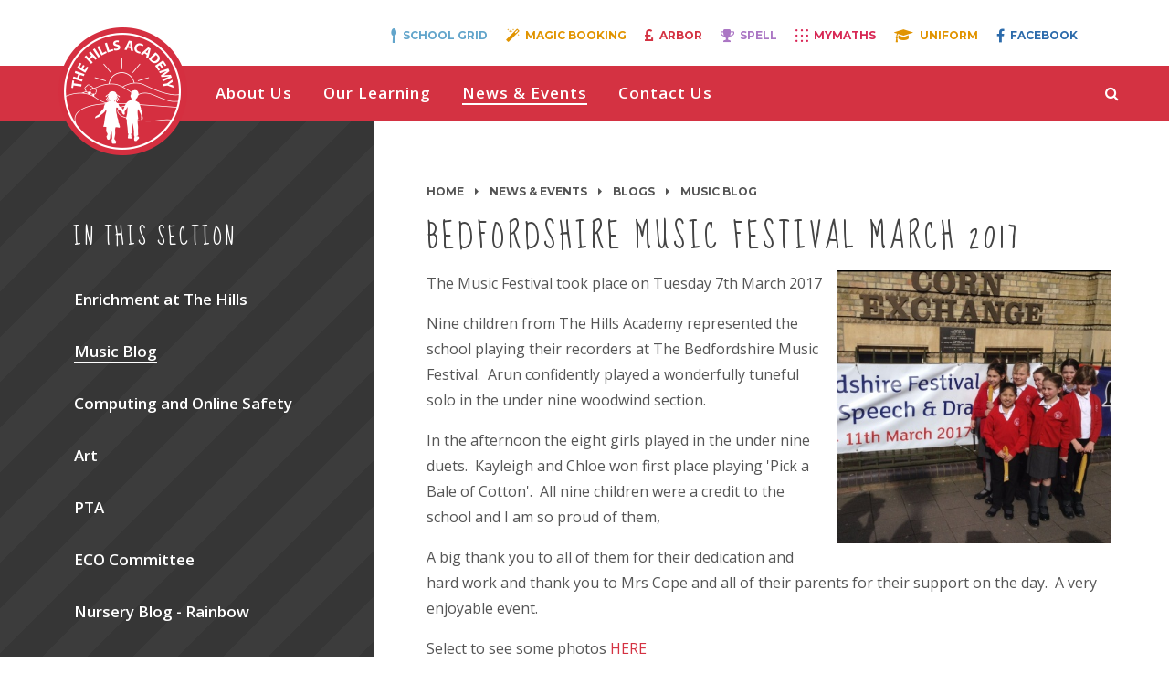

--- FILE ---
content_type: text/html
request_url: https://www.thehillsacademy.co.uk/blog/?pid=25&nid=11&storyid=164
body_size: 44649
content:

<!DOCTYPE html>
<!--[if IE 7]><html class="no-ios no-js lte-ie9 lte-ie8 lte-ie7" lang="en" xml:lang="en"><![endif]-->
<!--[if IE 8]><html class="no-ios no-js lte-ie9 lte-ie8"  lang="en" xml:lang="en"><![endif]-->
<!--[if IE 9]><html class="no-ios no-js lte-ie9"  lang="en" xml:lang="en"><![endif]-->
<!--[if !IE]><!--> <html class="no-ios no-js"  lang="en" xml:lang="en"><!--<![endif]-->
	<head>
		<meta http-equiv="X-UA-Compatible" content="IE=edge" />
		<meta http-equiv="content-type" content="text/html; charset=utf-8"/>
		
		<link rel="canonical" href="https://www.thehillsacademy.co.uk/blog/?pid=25&amp;nid=11&amp;storyid=164">
		<link rel="stylesheet" integrity="sha512-+L4yy6FRcDGbXJ9mPG8MT/3UCDzwR9gPeyFNMCtInsol++5m3bk2bXWKdZjvybmohrAsn3Ua5x8gfLnbE1YkOg==" crossorigin="anonymous" referrerpolicy="no-referrer" media="screen" href="https://cdnjs.cloudflare.com/ajax/libs/font-awesome/4.5.0/css/font-awesome.min.css?cache=260112">
<!--[if IE 7]><link rel="stylesheet" media="screen" href="https://cdn.juniperwebsites.co.uk/_includes/font-awesome/4.2.0/css/font-awesome-ie7.min.css?cache=v4.6.56.2">
<![endif]-->
		<title>The Hills Academy - Bedfordshire Music Festival March 2017</title>
		
<!--[if IE]>
<script>
console = {log:function(){return;}};
</script>
<![endif]-->

<script>
	var boolItemEditDisabled;
	var boolLanguageMode, boolLanguageEditOriginal;
	var boolViewingConnect;
	var boolConnectDashboard;
	var displayRegions = [];
	var intNewFileCount = 0;
	strItemType = "blog post";
	strSubItemType = "Blog Post";

	var featureSupport = {
		tagging: false,
		eventTagging: false
	};
	var boolLoggedIn = false;
boolAdminMode = false;
	var boolSuperUser = false;
strCookieBarStyle = 'overlay';
	intParentPageID = "25";
	intCurrentItemID = 164;
	intCurrentCatID = 11;
boolIsHomePage = false;
	boolItemEditDisabled = true;
	boolLanguageEditOriginal=true;
	strCurrentLanguage='en-gb';	strFileAttachmentsUploadLocation = 'bottom';	boolViewingConnect = false;	boolConnectDashboard = false;	var objEditorComponentList = {};

</script>

<script src="https://cdn.juniperwebsites.co.uk/admin/_includes/js/mutation_events.min.js?cache=v4.6.56.2"></script>
<script src="https://cdn.juniperwebsites.co.uk/admin/_includes/js/jquery/jquery.js?cache=v4.6.56.2"></script>
<script src="https://cdn.juniperwebsites.co.uk/admin/_includes/js/jquery/jquery.prefilter.js?cache=v4.6.56.2"></script>
<script src="https://cdn.juniperwebsites.co.uk/admin/_includes/js/jquery/jquery.query.js?cache=v4.6.56.2"></script>
<script src="https://cdn.juniperwebsites.co.uk/admin/_includes/js/jquery/js.cookie.js?cache=v4.6.56.2"></script>
<script src="/_includes/editor/template-javascript.asp?cache=260112"></script>
<script src="/admin/_includes/js/functions/minified/functions.login.new.asp?cache=260112"></script>

  <script>

  </script>
<link href="https://www.thehillsacademy.co.uk/feeds/blog.asp?nid=11&amp;pid=164&lang=en" rel="alternate" type="application/rss+xml" title="The Hills Academy - Blog Feed"><link href="https://www.thehillsacademy.co.uk/feeds/comments.asp?title=Bedfordshire Music Festival March 2017&amp;storyid=164&amp;nid=11&amp;item=blog&amp;pid=25" rel="alternate" type="application/rss+xml" title="The Hills Academy - Bedfordshire Music Festival March 2017 - Blog Post Comments"><link rel="stylesheet" media="screen" href="/_site/css/main.css?cache=260112">


	<meta name="mobile-web-app-capable" content="yes">
	<meta name="apple-mobile-web-app-capable" content="yes">
	<meta name="viewport" content="width=device-width, initial-scale=1, minimum-scale=1, maximum-scale=1">

	<link rel="author" href="/humans.txt">
	<link rel="icon" href="/_site/images/favicons/favicon.ico">
	<link rel="apple-touch-icon" href="/_site/images/favicons/favicon.png">
	<link href='https://fonts.googleapis.com/css?family=Open+Sans:400,400italic,700,700italic' rel='stylesheet' type='text/css'>


	<link rel="stylesheet" href="/_site/css/print.css" type="text/css" media="print">

	<script type="text/javascript">
	var iOS = ( navigator.userAgent.match(/(iPad|iPhone|iPod)/g) ? true : false );
	if (iOS) { $('html').removeClass('no-ios').addClass('ios'); }
	</script>
<link rel="stylesheet" media="screen" href="https://cdn.juniperwebsites.co.uk/_includes/css/content-blocks.css?cache=v4.6.56.2">
<link rel="stylesheet" media="screen" href="/_includes/css/cookie-colour.asp?cache=260112">
<link rel="stylesheet" media="screen" href="https://cdn.juniperwebsites.co.uk/_includes/css/cookies.css?cache=v4.6.56.2">
<link rel="stylesheet" media="screen" href="https://cdn.juniperwebsites.co.uk/_includes/css/cookies.advanced.css?cache=v4.6.56.2">
<link rel="stylesheet" media="screen" href="/_site/css/news.css?cache=260112">
<link rel="stylesheet" media="screen" href="https://cdn.juniperwebsites.co.uk/_includes/css/overlord.css?cache=v4.6.56.2">
<link rel="stylesheet" media="screen" href="https://cdn.juniperwebsites.co.uk/_includes/css/templates.css?cache=v4.6.56.2">
<link rel="stylesheet" media="screen" href="/_site/css/attachments.css?cache=260112">
<link rel="stylesheet" media="screen" href="/_site/css/templates.css?cache=260112">
<style>#print_me { display: none;}</style><script src="https://cdn.juniperwebsites.co.uk/admin/_includes/js/modernizr.js?cache=v4.6.56.2"></script>
<script integrity="sha256-oTyWrNiP6Qftu4vs2g0RPCKr3g1a6QTlITNgoebxRc4=" crossorigin="anonymous" referrerpolicy="no-referrer" src="https://code.jquery.com/ui/1.10.4/jquery-ui.min.js?cache=260112"></script>
<script src="https://cdn.juniperwebsites.co.uk/admin/_includes/js/jquery/jquery.ui.timepicker.min.js?cache=v4.6.56.2"></script>
<link rel="stylesheet" media="screen" href="https://cdn.juniperwebsites.co.uk/admin/_includes/css/jquery.ui.timepicker.css?cache=v4.6.56.2">
<script src="https://cdn.juniperwebsites.co.uk/admin/_includes/js/jquery/jquery-ui.touch-punch.min.js?cache=v4.6.56.2"></script>
<link rel="stylesheet" media="screen" href="https://cdn.juniperwebsites.co.uk/admin/_includes/css/jquery-ui.css?cache=v4.6.56.2">
<script src="https://cdn.juniperwebsites.co.uk/_includes/js/swfobject.js?cache=v4.6.56.2"></script>

        <meta property="og:site_name" content="The Hills Academy" />
        <meta property="og:title" content="Bedfordshire Music Festival March 2017" />
        <meta property="og:image" content="https://www.thehillsacademy.co.uk/_site/data/images/news/164/7th%20march%20004.JPG" />
        <meta property="og:type" content="website" />
        <meta property="twitter:card" content="summary" />
</head>


    <body>


<div id="print_me"></div>
<div class="mason mason--inner">

	<section class="access">
		<a class="access__anchor" name="header"></a>
		<a class="access__link" href="#content">Skip to content &darr;</a>
	</section>
	
	<div class="quicklinks">
	    <ul class="quicklinks__list">
            <li class="quicklinks__list__item quicklinks__list__item--kitchen"><a href="https://app.schoolgrid.co.uk/" class="quicklinks__list__item__link" target="_blank"><i class="fa fa-spoon"></i><span>School Grid</span></a></li>
            <li class="quicklinks__list__item quicklinks__list__item--magic"><a href="https://thehillsacademy.magicbooking.co.uk" class="quicklinks__list__item__link" target="_blank"><i class="fa fa-magic"></i><span>Magic Booking</span></a></li>
            <li class="quicklinks__list__item quicklinks__list__item--Arbor"><a href="https://login.arbor.sc/" class="quicklinks__list__item__link" target="_blank"><i class="fa fa-gbp"></i><span>Arbor</span></a></li>
	        <li class="quicklinks__list__item quicklinks__list__item--spag"><a href="https://www.spellingshed.com/en-gb/leagues/org-30842" class="quicklinks__list__item__link" target="_blank"><i class="fa fa-trophy"></i><span>Spell</span></a></li>
	        <li class="quicklinks__list__item quicklinks__list__item--mymaths"><a href="https://www.mymaths.co.uk/" class="quicklinks__list__item__link" target="_blank"><i class="fa fa-calculator"></i><span>MyMaths</span></a></li>
	        <!--<li class="quicklinks__list__item quicklinks__list__item--letters"><a href="/page/?title=Letters+Home&pid=24" class="quicklinks__list__item__link" target="_blank"><i class="fa fa-file-text-o"></i><span>Letters</span></a></li>-->
	        <li class="quicklinks__list__item quicklinks__list__item--uniform"><a href="https://www.totalclothingshop.co.uk/tha" class="quicklinks__list__item__link" target="_blank"><i class="fa fa-graduation-cap"></i><span>Uniform</span></a></li>
	       
	        <li class="quicklinks__list__item quicklinks__list__item--facebook"><a href="https://www.facebook.com/The-Hills-Academy-1122926757746427/" class="quicklinks__list__item__link" target="_blank"><i class="fa fa-facebook"></i><span>Facebook</span></a></li>
	    </ul>
	    <div class="translate">
            <div id="google_translate_element"></div>
            <script type="text/javascript">
                function googleTranslateElementInit() {
                  new google.translate.TranslateElement({pageLanguage: 'en'}, 'google_translate_element');
                }
            </script>
            <script type="text/javascript" src="//translate.google.com/translate_a/element.js?cb=googleTranslateElementInit"></script>
        </div>
	</div>
	
	<header class="header">
        <div class="header__inner">
            <div class="header__title">
                <a href="/" class="header__link">
                    <img class="header__logo" src="/_site/images/design/logo.png" alt="The Hills Academy"/>
                </a>
                <h1>The Hills Academy</h1>
            </div>
            <button class="menu__btn" data-toggle=".mason--menu">			
                <span class="menu__btn__text menu__btn__text--open">Menu</span>
                <span class="menu__btn__text menu__btn__text--close">Close</span>	
                <div class="menu__btn__icon"></div>		
            </button>
            <section class="menu">
                <nav class="menu__sidebar">
                    <ul class="menu__sidebar__list"><li class="menu__sidebar__list__item menu__sidebar__list__item--page_6 menu__sidebar__list__item--subitems"><a class="menu__sidebar__list__item__link" id="page_6" href="/page/?title=About+Us&amp;pid=6"><span>About Us</span></a><button class="menu__sidebar__list__item__button" data-tab=".menu__sidebar__list__item--page_6--expand"><i class="menu__sidebar__list__item__button__icon fa fa-caret-down"></i></button><ul class="menu__sidebar__list__item__sub"><li class="menu__sidebar__list__item menu__sidebar__list__item--page_8"><a class="menu__sidebar__list__item__link" id="page_8" href="/page/?title=Welcome+to+Our+School&amp;pid=8"><span>Welcome to Our School</span></a><button class="menu__sidebar__list__item__button" data-tab=".menu__sidebar__list__item--page_8--expand"><i class="menu__sidebar__list__item__button__icon fa fa-caret-down"></i></button></li><li class="menu__sidebar__list__item menu__sidebar__list__item--page_55"><a class="menu__sidebar__list__item__link" id="page_55" href="/page/?title=Admissions&amp;pid=55"><span>Admissions</span></a><button class="menu__sidebar__list__item__button" data-tab=".menu__sidebar__list__item--page_55--expand"><i class="menu__sidebar__list__item__button__icon fa fa-caret-down"></i></button></li><li class="menu__sidebar__list__item menu__sidebar__list__item--page_52"><a class="menu__sidebar__list__item__link" id="page_52" href="/page/?title=Our+People+%2D+Staff+and+Governors&amp;pid=52"><span>Our People - Staff and Governors</span></a><button class="menu__sidebar__list__item__button" data-tab=".menu__sidebar__list__item--page_52--expand"><i class="menu__sidebar__list__item__button__icon fa fa-caret-down"></i></button></li><li class="menu__sidebar__list__item menu__sidebar__list__item--page_46"><a class="menu__sidebar__list__item__link" id="page_46" href="/page/?title=RECRUITMENT+VACANCY&amp;pid=46"><span>RECRUITMENT VACANCY</span></a><button class="menu__sidebar__list__item__button" data-tab=".menu__sidebar__list__item--page_46--expand"><i class="menu__sidebar__list__item__button__icon fa fa-caret-down"></i></button></li><li class="menu__sidebar__list__item menu__sidebar__list__item--page_43"><a class="menu__sidebar__list__item__link" id="page_43" href="/page/?title=Vision+and+Values&amp;pid=43"><span>Vision and Values</span></a><button class="menu__sidebar__list__item__button" data-tab=".menu__sidebar__list__item--page_43--expand"><i class="menu__sidebar__list__item__button__icon fa fa-caret-down"></i></button></li><li class="menu__sidebar__list__item menu__sidebar__list__item--page_23"><a class="menu__sidebar__list__item__link" id="page_23" href="/page/?title=PTA&amp;pid=23"><span>PTA</span></a><button class="menu__sidebar__list__item__button" data-tab=".menu__sidebar__list__item--page_23--expand"><i class="menu__sidebar__list__item__button__icon fa fa-caret-down"></i></button></li><li class="menu__sidebar__list__item menu__sidebar__list__item--page_13"><a class="menu__sidebar__list__item__link" id="page_13" href="/page/?title=Policies+%26amp%3B+Documents&amp;pid=13"><span>Policies &amp; Documents</span></a><button class="menu__sidebar__list__item__button" data-tab=".menu__sidebar__list__item--page_13--expand"><i class="menu__sidebar__list__item__button__icon fa fa-caret-down"></i></button></li><li class="menu__sidebar__list__item menu__sidebar__list__item--page_54"><a class="menu__sidebar__list__item__link" id="page_54" href="/page/?title=School+Uniform+and+presentation&amp;pid=54"><span>School Uniform and presentation</span></a><button class="menu__sidebar__list__item__button" data-tab=".menu__sidebar__list__item--page_54--expand"><i class="menu__sidebar__list__item__button__icon fa fa-caret-down"></i></button></li></ul></li><li class="menu__sidebar__list__item menu__sidebar__list__item--page_7 menu__sidebar__list__item--subitems"><a class="menu__sidebar__list__item__link" id="page_7" href="/page/?title=Our+Learning&amp;pid=7"><span>Our Learning</span></a><button class="menu__sidebar__list__item__button" data-tab=".menu__sidebar__list__item--page_7--expand"><i class="menu__sidebar__list__item__button__icon fa fa-caret-down"></i></button><ul class="menu__sidebar__list__item__sub"><li class="menu__sidebar__list__item menu__sidebar__list__item--page_58"><a class="menu__sidebar__list__item__link" id="page_58" href="/page/?title=Nursery+%26amp%3B+Reception&amp;pid=58"><span>Nursery &amp; Reception</span></a><button class="menu__sidebar__list__item__button" data-tab=".menu__sidebar__list__item--page_58--expand"><i class="menu__sidebar__list__item__button__icon fa fa-caret-down"></i></button></li><li class="menu__sidebar__list__item menu__sidebar__list__item--page_59"><a class="menu__sidebar__list__item__link" id="page_59" href="/page/?title=KS+1+%2D+Yr+1+%26amp%3B+2&amp;pid=59"><span>KS 1 - Yr 1 &amp; 2</span></a><button class="menu__sidebar__list__item__button" data-tab=".menu__sidebar__list__item--page_59--expand"><i class="menu__sidebar__list__item__button__icon fa fa-caret-down"></i></button></li><li class="menu__sidebar__list__item menu__sidebar__list__item--page_60"><a class="menu__sidebar__list__item__link" id="page_60" href="/page/?title=KS+2%2DYr+3+%26amp%3B+4&amp;pid=60"><span>KS 2-Yr 3 &amp; 4</span></a><button class="menu__sidebar__list__item__button" data-tab=".menu__sidebar__list__item--page_60--expand"><i class="menu__sidebar__list__item__button__icon fa fa-caret-down"></i></button></li><li class="menu__sidebar__list__item menu__sidebar__list__item--page_53"><a class="menu__sidebar__list__item__link" id="page_53" href="/page/?title=KS+2%2DYr+5+%26amp%3B+6&amp;pid=53"><span>KS 2-Yr 5 &amp; 6</span></a><button class="menu__sidebar__list__item__button" data-tab=".menu__sidebar__list__item--page_53--expand"><i class="menu__sidebar__list__item__button__icon fa fa-caret-down"></i></button></li><li class="menu__sidebar__list__item menu__sidebar__list__item--page_30"><a class="menu__sidebar__list__item__link" id="page_30" href="/page/?title=Promoting+British+Values+at+The+Hills+Academy&amp;pid=30"><span>Promoting British Values at The Hills Academy</span></a><button class="menu__sidebar__list__item__button" data-tab=".menu__sidebar__list__item--page_30--expand"><i class="menu__sidebar__list__item__button__icon fa fa-caret-down"></i></button></li><li class="menu__sidebar__list__item menu__sidebar__list__item--page_27"><a class="menu__sidebar__list__item__link" id="page_27" href="/page/?title=Prime+Time+%2D+Before+%26amp%3B+After+School+Club&amp;pid=27"><span>Prime Time - Before &amp; After School Club</span></a><button class="menu__sidebar__list__item__button" data-tab=".menu__sidebar__list__item--page_27--expand"><i class="menu__sidebar__list__item__button__icon fa fa-caret-down"></i></button></li><li class="menu__sidebar__list__item menu__sidebar__list__item--page_50"><a class="menu__sidebar__list__item__link" id="page_50" href="/page/?title=Curriculum+Info+presentations+Parents%2FCarers&amp;pid=50"><span>Curriculum Info presentations Parents/Carers</span></a><button class="menu__sidebar__list__item__button" data-tab=".menu__sidebar__list__item--page_50--expand"><i class="menu__sidebar__list__item__button__icon fa fa-caret-down"></i></button></li><li class="menu__sidebar__list__item menu__sidebar__list__item--page_96"><a class="menu__sidebar__list__item__link" id="page_96" href="/page/?title=Computing+learning+tasks&amp;pid=96"><span>Computing learning tasks</span></a><button class="menu__sidebar__list__item__button" data-tab=".menu__sidebar__list__item--page_96--expand"><i class="menu__sidebar__list__item__button__icon fa fa-caret-down"></i></button></li><li class="menu__sidebar__list__item menu__sidebar__list__item--page_82"><a class="menu__sidebar__list__item__link" id="page_82" href="/page/?title=Swimming&amp;pid=82"><span>Swimming</span></a><button class="menu__sidebar__list__item__button" data-tab=".menu__sidebar__list__item--page_82--expand"><i class="menu__sidebar__list__item__button__icon fa fa-caret-down"></i></button></li></ul></li><li class="menu__sidebar__list__item menu__sidebar__list__item--page_3 menu__sidebar__list__item--subitems menu__sidebar__list__item--selected"><a class="menu__sidebar__list__item__link" id="page_3" href="/page/?title=News+%26amp%3B+Events&amp;pid=3"><span>News &amp; Events</span></a><button class="menu__sidebar__list__item__button" data-tab=".menu__sidebar__list__item--page_3--expand"><i class="menu__sidebar__list__item__button__icon fa fa-caret-down"></i></button><ul class="menu__sidebar__list__item__sub"><li class="menu__sidebar__list__item menu__sidebar__list__item--news_category_1"><a class="menu__sidebar__list__item__link" id="news_category_1" href="/news/?pid=3&amp;nid=1"><span>Latest News</span></a><button class="menu__sidebar__list__item__button" data-tab=".menu__sidebar__list__item--news_category_1--expand"><i class="menu__sidebar__list__item__button__icon fa fa-caret-down"></i></button></li><li class="menu__sidebar__list__item menu__sidebar__list__item--page_25 menu__sidebar__list__item--selected"><a class="menu__sidebar__list__item__link" id="page_25" href="/page/?title=Blogs&amp;pid=25"><span>Blogs</span></a><button class="menu__sidebar__list__item__button" data-tab=".menu__sidebar__list__item--page_25--expand"><i class="menu__sidebar__list__item__button__icon fa fa-caret-down"></i></button></li><li class="menu__sidebar__list__item menu__sidebar__list__item--photo_gallery_1"><a class="menu__sidebar__list__item__link" id="photo_gallery_1" href="/gallery/?pid=3&amp;gcatid=1"><span>Gallery</span></a><button class="menu__sidebar__list__item__button" data-tab=".menu__sidebar__list__item--photo_gallery_1--expand"><i class="menu__sidebar__list__item__button__icon fa fa-caret-down"></i></button></li><li class="menu__sidebar__list__item menu__sidebar__list__item--url_1"><a class="menu__sidebar__list__item__link" id="url_1" href="/calendar/?calid=1&amp;pid=3&amp;viewid=1"><span>Calendar</span></a><button class="menu__sidebar__list__item__button" data-tab=".menu__sidebar__list__item--url_1--expand"><i class="menu__sidebar__list__item__button__icon fa fa-caret-down"></i></button></li><li class="menu__sidebar__list__item menu__sidebar__list__item--page_15"><a class="menu__sidebar__list__item__link" id="page_15" href="/page/?title=Term+Dates&amp;pid=15"><span>Term Dates</span></a><button class="menu__sidebar__list__item__button" data-tab=".menu__sidebar__list__item--page_15--expand"><i class="menu__sidebar__list__item__button__icon fa fa-caret-down"></i></button></li><li class="menu__sidebar__list__item menu__sidebar__list__item--blog_category_22"><a class="menu__sidebar__list__item__link" id="blog_category_22" href="/blog/?pid=3&amp;nid=22"><span></span></a><button class="menu__sidebar__list__item__button" data-tab=".menu__sidebar__list__item--blog_category_22--expand"><i class="menu__sidebar__list__item__button__icon fa fa-caret-down"></i></button></li><li class="menu__sidebar__list__item menu__sidebar__list__item--page_107"><a class="menu__sidebar__list__item__link" id="page_107" href="/page/?title=INFORMATION+AND+ADVICE&amp;pid=107"><span>INFORMATION AND ADVICE</span></a><button class="menu__sidebar__list__item__button" data-tab=".menu__sidebar__list__item--page_107--expand"><i class="menu__sidebar__list__item__button__icon fa fa-caret-down"></i></button></li></ul></li><li class="menu__sidebar__list__item menu__sidebar__list__item--page_2 menu__sidebar__list__item--subitems"><a class="menu__sidebar__list__item__link" id="page_2" href="/page/?title=Contact+Us&amp;pid=2"><span>Contact Us</span></a><button class="menu__sidebar__list__item__button" data-tab=".menu__sidebar__list__item--page_2--expand"><i class="menu__sidebar__list__item__button__icon fa fa-caret-down"></i></button><ul class="menu__sidebar__list__item__sub"><li class="menu__sidebar__list__item menu__sidebar__list__item--page_1"><a class="menu__sidebar__list__item__link" id="page_1" href="/"><span>Home</span></a><button class="menu__sidebar__list__item__button" data-tab=".menu__sidebar__list__item--page_1--expand"><i class="menu__sidebar__list__item__button__icon fa fa-caret-down"></i></button></li><li class="menu__sidebar__list__item menu__sidebar__list__item--form_17"><a class="menu__sidebar__list__item__link" id="form_17" href="/form/?pid=2&amp;form=17"><span>Parent's Contact Update Form</span></a><button class="menu__sidebar__list__item__button" data-tab=".menu__sidebar__list__item--form_17--expand"><i class="menu__sidebar__list__item__button__icon fa fa-caret-down"></i></button></li></ul></li></ul>
                    <div class="quicklinks quicklinks--mobile">
                        <button class="quicklinks__btn" data-toggle=".mason--quicklinks">
                            <span class="quicklinks__btn__text">Quicklinks</span>
                            <i class="fa fa-caret-down"></i>
                        </button>

                        <li class="quicklinks__list__item quicklinks__list__item--kitchen"><a href="https://app.schoolgrid.co.uk/" class="quicklinks__list__item__link" target="_blank"><i class="fa fa-spoon"></i><span>School Grid</span></a></li>

                         <li class="quicklinks__list__item quicklinks__list__item--magic"><a href="https://thehillsacademy.magicbooking.co.uk" class="quicklinks__list__item__link" target="_blank"><i class="fa fa-magic"></i><span>Magic Booking</span></a></li>

                         <li class="quicklinks__list__item quicklinks__list__item--Arbor"><a href="https://login.arbor.sc/" class="quicklinks__list__item__link" target="_blank"><i class="fa fa-gbp"></i><span>Arbor</span></a></li>

                         <li class="quicklinks__list__item quicklinks__list__item--Spell"><a href="https://www.spellingshed.com/en-gb/leagues/org-30842" class="quicklinks__list__item__link" target="_blank"><i class="fa fa-trophy"></i><span>Spell</span></a></li>

                         <li class="quicklinks__list__item quicklinks__list__item--mymaths"><a href="https://www.mymaths.co.uk/" class="quicklinks__list__item__link" target="_blank"><i class="fa fa-calculator"></i><span>MyMaths</span></a></li>

                         <li class="quicklinks__list__item quicklinks__list__item--uniform"><a href="https://www.totalclothingshop.co.uk/tha" class="quicklinks__list__item__link" target="_blank"><i class="fa fa-graduation-cap"></i><span>Uniform</span></a></li>

                         <li class="quicklinks__list__item quicklinks__list__item--facebook"><a href="https://www.facebook.com/The-Hills-Academy-1122926757746427/" class="quicklinks__list__item__link" target="_blank"><i class="fa fa-facebook"></i><span>Facebook</span></a></li>

                        <!--<ul class="quicklinks__list">
						<li class="quicklinks__list__item quicklinks__list__item--kitchen"><a href="https://www.live-kitchen.co.uk/cashless/" class="quicklinks__list__item__link" target="_blank"><i class="fa fa-spoon"></i><span>Live Kitchen</span></a></li>--> 

                          <!--<li class="quicklinks__list__item quicklinks__list__item--spag"><a href="https://www.activelearnprimary.co.uk/login?c=0" class="quicklinks__list__item__link" target="_blank"><i class="fa fa-pencil"></i><span>Spag</span></a></li>-->

	        

	        <!--<li class="quicklinks__list__item quicklinks__list__item--letters"><a href="/page/?title=Letters+Home&pid=24" class="quicklinks__list__item__link" target="_blank"><i class="fa fa-file-text-o"></i><span>Letters</span></a></li>-->

	       <!-- <li class="quicklinks__list__item quicklinks__list__item--caterlink"><a href="https://meals.caterlinkltd.co.uk/meals/sign_in" class="quicklinks__list__item__link" target="_blank"><i class="fa fa-cutlery"></i><span>Caterlink</span></a></li>-->

	        
                    </ul>
                    </div>
                    <div class="search">
                        <button class="search__btn" data-toggle=".mason--search"><i class="fa fa-search"></i></button>
                        <form class="search__form" method="post" action="/search/default.asp?pid=0">
                            <input class="search__input" type="text" name="searchValue" placeholder="Search...">
                            <button class="search__submit" name="Search" id="searchWeb"><i class="fa fa-search"></i></button>
                        </form>
                    </div>
                </nav>
            </section>
        </div>
	</header>

	
	<main class="main">
		<div class="content content--blog_post"><ul class="content__path"><li class="content__path__item content__path__item--page_1"><a class="content__path__item__link" id="page_1" href="/">Home</a><span class="content__path__item__sep"><i class="fa fa-caret-right"></i></span></li><li class="content__path__item content__path__item--page_3 content__path__item--selected"><a class="content__path__item__link" id="page_3" href="/page/?title=News+%26amp%3B+Events&amp;pid=3">News &amp; Events</a><span class="content__path__item__sep"><i class="fa fa-caret-right"></i></span></li><li class="content__path__item content__path__item--page_25 content__path__item--selected"><a class="content__path__item__link" id="page_25" href="/page/?title=Blogs&amp;pid=25">Blogs</a><span class="content__path__item__sep"><i class="fa fa-caret-right"></i></span></li><li class="content__path__item content__path__item--blog_category_11 content__path__item--selected"><a class="content__path__item__link" id="blog_category_11" href="/blog/?pid=25&amp;nid=11">Music Blog</a><span class="content__path__item__sep"><i class="fa fa-caret-right"></i></span></li></ul><h1 class="content__title" id="itemTitle">Bedfordshire Music Festival March 2017</h1>
			
			<a class="content__anchor" name="content"></a>
			<div class="content__region"><div class="content__news__img"><img style="width: 100%; height: auto;" src="/_site/data/images/news/164/main-7th march 004.JPG" alt=""/></div><div class="content__news__intro"><p>The Music Festival took place on Tuesday 7th March 2017</p>
</div><div class="content__news__main"><p>Nine children from The Hills Academy represented the school playing their recorders at The Bedfordshire Music Festival. &nbsp;Arun confidently played a wonderfully tuneful solo in the under nine woodwind section.&nbsp;</p>

<p>In the afternoon the eight girls played in the under nine duets. &nbsp;Kayleigh and Chloe won first place playing &#39;Pick a Bale of Cotton&#39;. &nbsp;All nine children were a credit to the school and I am so proud of them,</p>

<p>A big thank you to all of them for their dedication and hard work and thank you to Mrs Cope and all of their parents for their support on the day. &nbsp;A very enjoyable event.</p>

<p>Select to see some photos <a href="/gallery/?pid=3&amp;gcatid=1&amp;albumid=91" target="_blank">HERE</a></p>

<p>Tracey Foster</p>
</div></div><div class="content__share"><ul class="content__share__list"><li class="content__share__list__icon content__share__list__icon--email hex--email"><a href="mailto:?subject=Bedfordshire%20Music%20Festival%20March%202017&amp;body=http%3A%2F%2Fwww%2Ethehillsacademy%2Eco%2Euk%2Fblog%2F%3Fpid%3D25%26nid%3D11%26storyid%3D164" target="_blank"><i class="fa fa-envelope-o"></i></a></li><li class="content__share__list__icon content__share__list__icon--facebook hex--facebook"><a href="https://www.facebook.com/sharer.php?u=http%3A%2F%2Fwww%2Ethehillsacademy%2Eco%2Euk%2Fblog%2F%3Fpid%3D25%26nid%3D11%26storyid%3D164" target="_blank"><i class="fa fa-facebook-square"></i></a></li><li class="content__share__list__icon content__share__list__icon--x hex--x"><a href="https://x.com/intent/post?url=http%3A%2F%2Fwww%2Ethehillsacademy%2Eco%2Euk%2Fblog%2F%3Fpid%3D25%26nid%3D11%26storyid%3D164" target="_blank"><svg aria-hidden='true' role='img' xmlns='http://www.w3.org/2000/svg' viewBox='0 0 512 512'><path fill='currentColor' d='M389.2 48h70.6L305.6 224.2 487 464H345L233.7 318.6 106.5 464H35.8L200.7 275.5 26.8 48H172.4L272.9 180.9 389.2 48zM364.4 421.8h39.1L151.1 88h-42L364.4 421.8z'/></svg></a></li><li class="content__share__list__icon content__share__list__icon--google hex--google"><a href="https://plus.google.com/share?url=http%3A%2F%2Fwww%2Ethehillsacademy%2Eco%2Euk%2Fblog%2F%3Fpid%3D25%26nid%3D11%26storyid%3D164" target="_blank"><i class="fa fa-google-plus-square"></i></a></li><li class="content__share__list__icon content__share__list__icon--linkedin hex--linkedin"><a href="https://www.linkedin.com/shareArticle?mini=true&url=http%3A%2F%2Fwww%2Ethehillsacademy%2Eco%2Euk%2Fblog%2F%3Fpid%3D25%26nid%3D11%26storyid%3D164&title=Bedfordshire%20Music%20Festival%20March%202017" target="_blank"><i class="fa fa-linkedin-square"></i></a></li></ul>
<script>
	function loadmore(ele, event) {
		event.preventDefault();
		$.ajax({
			url: $(ele).attr('href'),
			dataType: "JSON",

			success: function(data) {
				$('.content__news__list').append(data.newsStories);
				if (data.moreLink) {
					$(ele).replaceWith(data.moreLink.replace(/&amp;/g, '&'));
				} else {
					$(ele).remove();
				}
			}
		});
	}
</script>
			</div>
						
		</div>
		
		<nav class="subnav">
			<a class="subnav__anchor" name="subnav"></a>
			<h2 class="subnav__title">In this section</h2>
			<ul class="subnav__list"><li class="subnav__list__item subnav__list__item--blog_category_12"><a class="subnav__list__item__link" id="blog_category_12" href="/blog/?pid=25&amp;nid=12"><span>Enrichment at The Hills</span></a></li><li class="subnav__list__item subnav__list__item--blog_category_11 subnav__list__item--selected"><a class="subnav__list__item__link" id="blog_category_11" href="/blog/?pid=25&amp;nid=11"><span>Music Blog</span></a></li><li class="subnav__list__item subnav__list__item--blog_category_28"><a class="subnav__list__item__link" id="blog_category_28" href="/blog/?pid=25&amp;nid=28"><span>Computing and Online Safety</span></a></li><li class="subnav__list__item subnav__list__item--blog_category_17"><a class="subnav__list__item__link" id="blog_category_17" href="/blog/?pid=25&amp;nid=17"><span>Art</span></a></li><li class="subnav__list__item subnav__list__item--blog_category_16"><a class="subnav__list__item__link" id="blog_category_16" href="/blog/?pid=25&amp;nid=16"><span>PTA</span></a></li><li class="subnav__list__item subnav__list__item--blog_category_9"><a class="subnav__list__item__link" id="blog_category_9" href="/blog/?pid=25&amp;nid=9"><span>ECO Committee</span></a></li><li class="subnav__list__item subnav__list__item--blog_category_14"><a class="subnav__list__item__link" id="blog_category_14" href="/blog/?pid=25&amp;nid=14"><span>Nursery Blog - Rainbow</span></a></li><li class="subnav__list__item subnav__list__item--blog_category_2"><a class="subnav__list__item__link" id="blog_category_2" href="/blog/?pid=25&amp;nid=2"><span>EYFS Blog - Fuji and K2</span></a></li><li class="subnav__list__item subnav__list__item--blog_category_4"><a class="subnav__list__item__link" id="blog_category_4" href="/blog/?pid=25&amp;nid=4"><span>Year 1 Blog - Snowdon and Everest</span></a></li><li class="subnav__list__item subnav__list__item--blog_category_5"><a class="subnav__list__item__link" id="blog_category_5" href="/blog/?pid=25&amp;nid=5"><span>Year 2 Blog - Olympus and Ben Nevis</span></a></li><li class="subnav__list__item subnav__list__item--blog_category_6"><a class="subnav__list__item__link" id="blog_category_6" href="/blog/?pid=25&amp;nid=6"><span>Year 3 Blog - Mont Blanc and Fitz Roy</span></a></li><li class="subnav__list__item subnav__list__item--blog_category_3"><a class="subnav__list__item__link" id="blog_category_3" href="/blog/?pid=25&amp;nid=3"><span>Year 4 Blog - Machu Picchu and Kinabalu</span></a></li><li class="subnav__list__item subnav__list__item--blog_category_23"><a class="subnav__list__item__link" id="blog_category_23" href="/blog/?pid=25&amp;nid=23"><span>Year 5 Blog - Denali and Pillar</span></a></li><li class="subnav__list__item subnav__list__item--blog_category_24"><a class="subnav__list__item__link" id="blog_category_24" href="/blog/?pid=25&amp;nid=24"><span>Year 6 Blog - Kilimanjaro and El Capitan</span></a></li></ul>
		</nav>
	</main>
	
	<footer class="footer">
		<div class="footer__legal">
			<p><a href="https://www.thehillsacademy.co.uk/accessibility.asp?level=high-vis&amp;item=blog_post_164" title="This link will display the current page in high visibility mode, suitable for screen reader software">High Visibility Version</a><span class="sep">&bull;</span><a href="https://www.thehillsacademy.co.uk/accessibility-statement/">Accessibility Statement</a><span class="sep">&bull;</span><a href="/sitemap/?pid=0">Sitemap</a><span class="sep">&bull;</span>Copyright &copy; 2026&nbsp;The Hills Academy<span class="sep">&bull;</span><a target="_blank" href="http://www.e4education.co.uk" title="e4education">School website design by e4education</a></p>
		</div>
	</footer>
</div>

<!-- JS -->

<script type="text/javascript" src="/_includes/js/mason.js"></script>

<script type="text/javascript" src="/_site/js/jquery.cycle2.min.js"></script> <!-- remove if not used -->
<script type="text/javascript" src="/_site/js/jquery.iosslider.min.js"></script> <!-- remove if not used -->
<script type="text/javascript" src="/_site/js/owl.carousel.js"></script> <!-- remove if not used -->
<script type="text/javascript">

$(document).ready(function() {

	$('ul.hero__slideshow').cycle({
		speed: 1000,
		timeout: 8000,
		slides: '> li.hero__slideshow__item'
	});
    
    $('.urgent__close').on('click', function() {
        $('.mason').removeClass('mason--urgent');
        $('.urgent').remove();
    });
    
    $('.search__btn').on('click', function() {
        $('.search__btn > i').toggleClass('fa-search fa-times');
    });

	// accordion
	 $('.accordion__title').on('click', function(){
		var $this = $(this);
		if ($this.hasClass('open')){
			$this.removeClass('open');
		} else {
			$('.accordion__title').removeClass('open');
			$this.addClass('open');
		}
		$('.accordion__container').slideUp();
		if ($this.hasClass('open')){
			$this.next('.accordion__container').slideDown();
		} else {
			$this.next('.accordion__container').slideUp();
		}
	});


	

});

</script>


<!-- /JS -->
<script src="https://cdn.juniperwebsites.co.uk/admin/_includes/js/functions/minified/functions.dialog.js?cache=v4.6.56.2"></script>
<div class="cookie_information cookie_information--overlay cookie_information--bottom cookie_information--left"> <div class="cookie_information__icon_container "> <div class="cookie_information__icon " title="Cookie Settings"><i class="fa fa-exclamation"></i></div> <div class="cookie_information__hex "></div> </div> <div class="cookie_information__inner"> <div class="cookie_information__hex cookie_information__hex--large"></div> <div class="cookie_information__info"> <h1 class="">Cookie Policy</h1> <article>This site uses cookies to store information on your computer. <a href="/privacy-cookies" title="See cookie policy">Click here for more information</a><div class="cookie_information__buttons"><button class="cookie_information__button " data-type="allow" title="Allow" aria-label="Allow">Allow</button><button class="cookie_information__button  " data-type="deny" title="Deny" aria-label="Deny">Deny</button></div></article> </div> <button class="cookie_information__close"><i class="fa fa-times" ria-hidden="true"></i></button> </div></div>

<script>
    var strDialogTitle = 'Cookie Settings',
        strDialogSaveButton = 'Save',
        strDialogRevokeButton = 'Revoke';

    $(document).ready(function(){
        $('.cookie_information__icon, .cookie_information__close').on('click', function() {
            $('.cookie_information').toggleClass('cookie_information--active');
        });

        if ($.cookie.allowed()) {
            $('.cookie_information__icon_container').addClass('cookie_information__icon_container--hidden');
            $('.cookie_information').removeClass('cookie_information--active');
        }

        $(document).on('click', '.cookie_information__button', function() {
            var strType = $(this).data('type');
            if (strType === 'settings') {
                openCookieSettings();
            } else {
                saveCookiePreferences(strType, '');
            }
        });
        if (!$('.cookie_ui').length) {
            $('body').append($('<div>', {
                class: 'cookie_ui'
            }));
        }

        var openCookieSettings = function() {
            $('body').e4eDialog({
                diagTitle: strDialogTitle,
                contentClass: 'clublist--add',
                width: '500px',
                height: '90%',
                source: '/privacy-cookies/cookie-popup.asp',
                bind: false,
                appendTo: '.cookie_ui',
                buttons: [{
                    id: 'primary',
                    label: strDialogSaveButton,
                    fn: function() {
                        var arrAllowedItems = [];
                        var strType = 'allow';
                        arrAllowedItems.push('core');
                        if ($('#cookie--targeting').is(':checked')) arrAllowedItems.push('targeting');
                        if ($('#cookie--functional').is(':checked')) arrAllowedItems.push('functional');
                        if ($('#cookie--performance').is(':checked')) arrAllowedItems.push('performance');
                        if (!arrAllowedItems.length) strType = 'deny';
                        if (!arrAllowedItems.length === 4) arrAllowedItems = 'all';
                        saveCookiePreferences(strType, arrAllowedItems.join(','));
                        this.close();
                    }
                }, {
                    id: 'close',
                    
                    label: strDialogRevokeButton,
                    
                    fn: function() {
                        saveCookiePreferences('deny', '');
                        this.close();
                    }
                }]
            });
        }
        var saveCookiePreferences = function(strType, strCSVAllowedItems) {
            if (!strType) return;
            if (!strCSVAllowedItems) strCSVAllowedItems = 'all';
            $.ajax({
                'url': '/privacy-cookies/json.asp?action=updateUserPreferances',
                data: {
                    preference: strType,
                    allowItems: strCSVAllowedItems === 'all' ? '' : strCSVAllowedItems
                },
                success: function(data) {
                    var arrCSVAllowedItems = strCSVAllowedItems.split(',');
                    if (data) {
                        if ('allow' === strType && (strCSVAllowedItems === 'all' || (strCSVAllowedItems.indexOf('core') > -1 && strCSVAllowedItems.indexOf('targeting') > -1) && strCSVAllowedItems.indexOf('functional') > -1 && strCSVAllowedItems.indexOf('performance') > -1)) {
                            if ($(document).find('.no__cookies').length > 0) {
                                $(document).find('.no__cookies').each(function() {
                                    if ($(this).data('replacement')) {
                                        var replacement = $(this).data('replacement')
                                        $(this).replaceWith(replacement);
                                    } else {
                                        window.location.reload();
                                    }
                                });
                            }
                            $('.cookie_information__icon_container').addClass('cookie_information__icon_container--hidden');
                            $('.cookie_information').removeClass('cookie_information--active');
                            $('.cookie_information__info').find('article').replaceWith(data);
                        } else {
                            $('.cookie_information__info').find('article').replaceWith(data);
                            if(strType === 'dontSave' || strType === 'save') {
                                $('.cookie_information').removeClass('cookie_information--active');
                            } else if(strType === 'deny') {
                                $('.cookie_information').addClass('cookie_information--active');
                            } else {
                                $('.cookie_information').removeClass('cookie_information--active');
                            }
                        }
                    }
                }
            });
        }
    });
</script><script>
var loadedJS = {"https://cdn.juniperwebsites.co.uk/admin/_includes/js/mutation_events.min.js": true,"https://cdn.juniperwebsites.co.uk/admin/_includes/js/jquery/jquery.js": true,"https://cdn.juniperwebsites.co.uk/admin/_includes/js/jquery/jquery.prefilter.js": true,"https://cdn.juniperwebsites.co.uk/admin/_includes/js/jquery/jquery.query.js": true,"https://cdn.juniperwebsites.co.uk/admin/_includes/js/jquery/js.cookie.js": true,"/_includes/editor/template-javascript.asp": true,"/admin/_includes/js/functions/minified/functions.login.new.asp": true,"https://cdn.juniperwebsites.co.uk/admin/_includes/js/modernizr.js": true,"https://code.jquery.com/ui/1.10.4/jquery-ui.min.js": true,"https://cdn.juniperwebsites.co.uk/admin/_includes/js/jquery/jquery.ui.timepicker.min.js": true,"https://cdn.juniperwebsites.co.uk/admin/_includes/js/jquery/jquery-ui.touch-punch.min.js": true,"https://cdn.juniperwebsites.co.uk/_includes/js/swfobject.js": true,"https://cdn.juniperwebsites.co.uk/admin/_includes/js/functions/minified/functions.dialog.js": true};
var loadedCSS = {"https://cdnjs.cloudflare.com/ajax/libs/font-awesome/4.5.0/css/font-awesome.min.css": true,"https://cdn.juniperwebsites.co.uk/_includes/font-awesome/4.2.0/css/font-awesome-ie7.min.css": true,"/_site/css/main.css": true,"https://cdn.juniperwebsites.co.uk/_includes/css/content-blocks.css": true,"/_includes/css/cookie-colour.asp": true,"https://cdn.juniperwebsites.co.uk/_includes/css/cookies.css": true,"https://cdn.juniperwebsites.co.uk/_includes/css/cookies.advanced.css": true,"/_site/css/news.css": true,"https://cdn.juniperwebsites.co.uk/_includes/css/overlord.css": true,"https://cdn.juniperwebsites.co.uk/_includes/css/templates.css": true,"/_site/css/attachments.css": true,"/_site/css/templates.css": true,"https://cdn.juniperwebsites.co.uk/admin/_includes/css/jquery.ui.timepicker.css": true,"https://cdn.juniperwebsites.co.uk/admin/_includes/css/jquery-ui.css": true};
</script>


</body>
</html>